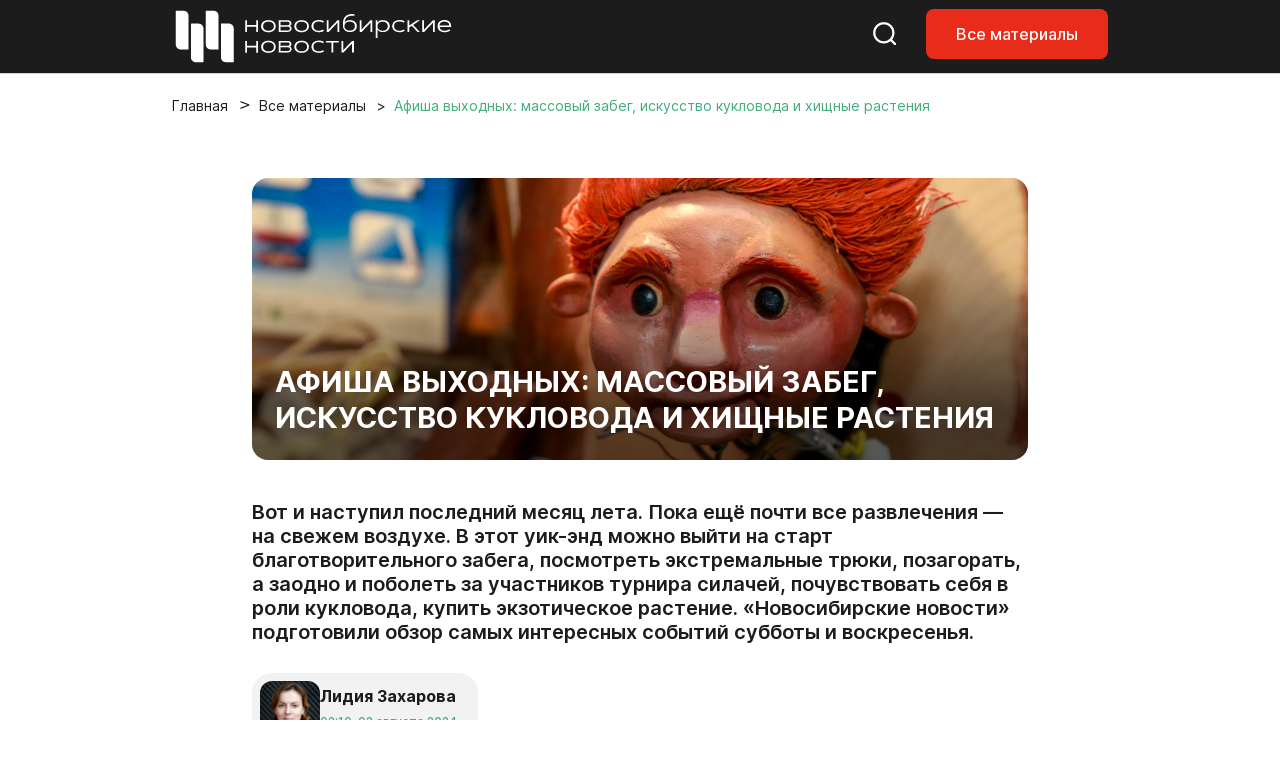

--- FILE ---
content_type: text/html; charset=UTF-8
request_url: https://nsknews.info/materials/afisha-vykhodnykh-massovyy-zabeg-iskusstvo-kuklovoda-i-khishchnye-rasteniya/
body_size: 17658
content:
<!DOCTYPE html>
<html lang="ru">

<head>
    <meta charset="utf-8">
    <meta name="viewport" content="width=device-width, initial-scale=1">
    <meta name="csrf-token" content="w7UKq9uv423nqoTlw4qYGuC3XHqgn7mcPdBf8emC">

    <title>Афиша выходных: массовый забег, искусство кукловода и хищные растения - Новосибирские новости</title>

    
    <link rel="canonical" href="https://nsknews.info/materials/afisha-vykhodnykh-massovyy-zabeg-iskusstvo-kuklovoda-i-khishchnye-rasteniya">
        <meta name="description" content="Вот и наступил последний месяц лета. Пока ещё почти все развлечения — на свежем воздухе. В этот уик-энд можно выйти на старт благотворительного забега, посмотреть экстремальные трюки, позагорать, а заодно и поболеть за участников турнира силачей, почувствовать себя в роли кукловода, купить экзотическое растение. «Новосибирские новости» подготовили обзор самых интересных событий субботы и воскресенья.">

        <meta property="og:type" content="article">
        <meta property="og:site_name" content="Новосибирские новости">
        <meta property="og:title" content="Афиша выходных: массовый забег, искусство кукловода и хищные растения">
        <meta property="og:description" content="Вот и наступил последний месяц лета. Пока ещё почти все развлечения — на свежем воздухе. В этот уик-энд можно выйти на старт благотворительного забега, посмотреть экстремальные трюки, позагорать, а заодно и поболеть за участников турнира силачей, почувствовать себя в роли кукловода, купить экзотическое растение. «Новосибирские новости» подготовили обзор самых интересных событий субботы и воскресенья.">
        <meta property="og:url" content="https://nsknews.info/materials/afisha-vykhodnykh-massovyy-zabeg-iskusstvo-kuklovoda-i-khishchnye-rasteniya">
        <meta property="og:image" content="https://nsknews.info/storage/resized/336x232_recommend_q85_d38bb7f2a2ad_KOMP5423.webp">

                    <meta property="article:published_time" content="2024-08-02T09:10:26+07:00">
            <meta property="article:modified_time" content="2024-08-02T09:10:26+07:00">
        
        
                                    <meta property="article:tag" content="Культурный город">
                            <meta property="article:tag" content="Отдых">
                            <meta property="article:tag" content="Спортивный город">
                            <meta property="article:tag" content="Афиша">
                    
        <script type="application/ld+json">{"@context":"https://schema.org","@type":"NewsArticle","mainEntityOfPage":{"@type":"WebPage","@id":"https://nsknews.info/materials/afisha-vykhodnykh-massovyy-zabeg-iskusstvo-kuklovoda-i-khishchnye-rasteniya"},"headline":"Афиша выходных: массовый забег, искусство кукловода и хищные растения","description":"Вот и наступил последний месяц лета. Пока ещё почти все развлечения — на свежем воздухе. В этот уик-энд можно выйти на старт благотворительного забега, посмотреть экстремальные трюки, позагорать, а заодно и поболеть за участников турнира силачей, почувствовать себя в роли кукловода, купить экзотическое растение. «Новосибирские новости» подготовили обзор самых интересных событий субботы и воскресенья.","author":{"@type":"Person","name":"Лидия Захарова"},"publisher":{"@type":"Organization","name":"Новосибирские новости","logo":{"@type":"ImageObject","url":"https://nsknews.info/images/logo-header.svg"}},"image":["https://nsknews.info/storage/resized/336x232_recommend_q85_d38bb7f2a2ad_KOMP5423.webp"],"articleBody":"Достигнуть цели в благотворительном забегеВ День железнодорожника новосибирцев приглашают принять участие в массовом забеге «Достигая цели!». Любителям активного образа жизни предлагают две дистанции: 1520 метров — для бегунов от 14 лет и старше и 10 километров — для взрослых. Перед состязаниями спортсменам выдадут пакеты с футболкой, номером и медалью.Название «Достигая цели!» отражает сразу несколько смыслов. Во-первых, цель каждого участника — прийти к финишу с хорошим результатом. Во-вторых, собрать деньги на строительство уличной игровой площадки в центре «Созвездие» для детей, оставшихся без попечения родителей. На это направят стартовые взносы. Зарегистрироваться на соревнования можно на официальном сайте.Болельщики и те, кто не любит бегать, но хотел бы помочь, могут просто сделать пожертвование онлайн. Для всех гостей в парке устроят праздник с конкурсами и мастер-классами.Когда: 4 августа.Где: территория оздоровительного комплекса «Локомотив» в Заельцовском парке.Во сколько: старт в 9:00.Вход: 500 рублей — стартовый взнос на дистанции 1520 метров; 700 рублей — стартовый взнос на дистанции 10 километров. Фото: Ростислав Нетисов, nsknews.info Поиграть в куклы на новом уровнеВзрослых приглашают поиграть в куклы и превратить это в настоящее искусство. Необычный мастер-класс «Искусство играющих кукол» — это не только интересный рассказ, но и много практических заданий.Участникам покажут, какие куклы работают на театральной сцене: от классической перчаточной до загадочной теневой. Мастера объяснят, как создавать уникальных персонажей. Вместе с профессионалами новички сделают гимнастику для рук и попробуют сами оживить театральную куклу.Организаторы обещают, что каждый сможет окунуться в «увлекательный мир театра, где каждая кукла обладает своим характером, своими движениями и даже своим голосом».Когда: 4 августа.Где: Новосибирский театр кукол (ул. Ленина, 22).Во сколько: 17:00.Вход: 250 рублей. Фото: Ростислав Нетисов, nsknews.info Поразглядывать экзотические цветыВ субботу и воскресенье в Новосибирске в Новосибирске будет работать BOTANICAL EXPO — единственная в Сибири выставка-продажа экзотических растений.Посетителям представят десятки разнообразных экземпляров, редких и не очень. Организаторы обещают, что на выставке можно будет не только выбрать растение, но и купить для него всё необходимое, что называется, «под ключ». А также получить профессиональные советы по уходу.Филодендроны, алоказии, монстеры, эпипремнумы, аглаонемы, антуриумы — если все эти слова имеют для вас смысл, вам точно на BOTANICAL EXPO. Если нет — тем более, ведь здесь расскажут и покажут, что это такое.Когда: 3 и 4 августа.Где: лофт-парк «Подземка» (ул. Красный проспект, 161).Во сколько: с 12:00 до 19:00.Вход: 100–150 рублей, билет действителен оба дня. Фото: Павел Комаров, nsknews.info Полюбоваться на картины в технике арт-квилтТворить шедевры можно не только красками на холсте. Художница из Санкт-Петербурга Ирина Воронина свои картины шьёт из лоскутов, вкладывая в них глубокий смысл и символизм.В фойе ДК «Академия» выставили её работы из цикла «Из глубины веков». Этот проект посвящён культуре, верованиям и обычаям народов России. При создании работ мастерица использовала ткани разной фактуры и цвета. В итоге получились неповторимые произведения, которые можно долго разглядывать, находя в них всё новые смыслы.Когда: до 25 августа.Где: ул. Ильича, 4.Во сколько: 9:00–22:00.Вход: бесплатный. Фото: Павел Комаров, nsknews.info Открыть новые уголки Михайловской набережнойПогрузиться в настоящий оазис посреди мегаполиса новосибирцам предлагают на экскурсии «Михайловская набережная: путешествие в затерянный мир». Название интригует!Гиды обещают, что часовая прогулка позволит участникам увидеть популярное место в новом ракурсе. И конечно, узнать много интересной информации, связанной с историей города.Необходима предварительная запись по телефонам: 222-67-42, 8-983-312-97-53 (Сергей).Когда: 3 августа.Где: старт от кофейни «Балаган» в районе Октябрьского моста (ул. Добролюбова, 2Б, корп. 21).Во сколько: в 11:00.Вход: 300 рублей для взрослых, 250 рублей для студентов и пенсионеров и 200 рублей для школьников. Фото: Павел Комаров, nsknews.info Помочь животным в автокинотеатреПосмотреть фильмы на большом экране, не выходя из машины, можно в автокинотеатре. А в субботу, побывав на сеансе, вы ещё и поддержите благотворительный фонд «Отражая доброту». 20% от стоимости билета организаторы обещают передать на помощь животным, оказавшимся в беде.Историю для показа выбрали соответствующую — мультфильм «Тайная жизнь домашних животных». На просмотр можно приехать всей семьёй и с четвероногими питомцами.Звук транслируют в автомобиль через радиочастоту.Когда: 3 августа.Где: территория аэропорта Северный (ул. Аэропорт, 2/2).Во сколько: 22:30.Вход: 1000 рублей за автомобиль. Фото: Ростислав Нетисов, nsknews.info Увидеть снег в августеФестиваль уличной культуры и экстремального спорта «Уличная классика» обещает яркое шоу на Михайловской набережной.Будут и танцы, а точнее — танцевальные батлы по направлениям high heels, hip-hop, all styles. Заявлены соревнования по сноуборду с настоящим снегом. А ещё — состязания по паркуру, скейтбордингу, воркауту, кикскутерингу и BMX.Публику порадуют показательными выступлениями по экстремальным видам спорта.Когда: 4 августа.Во сколько: с 12:00 до 22:00.Вход: бесплатный. Фото: Павел Комаров, nsknews.info Посмотреть на самых сильных людейНа пляже «Бумеранг» состоятся состязания для силачей. Заявлены популярные и зрелищные дисциплины — стритлифтинг, жим лёжа, подъём штанги, армрестлинг. И всё это на свежем воздухе на берегу моря — со всеми атрибутами и атмосферой летнего турнира.Если хотите стать участником, помните, что нужно пройти взвешивание. Все подробности — по ссылке.Когда: 4 августа.Во сколько: с 11:00.Вход: бесплатный. Фото: Ростислав Нетисов, nsknews.info Послушать рок на фестивале «Ветер Сибири»Новосибирск на три дня станет столицей русскоязычной рок-музыки. Фестивальная площадка будет работать с пятницы по воскресенье. На двух сценах выступят более 40 музыкальных коллективов из России и Казахстана — от молодых местных исполнителей до грандов и легенд.Кроме рока, собравшихся ждут кинотеатр под открытым небом, детская игровая зона с аниматорами, спортивные активности, большой фуд-корт и многое другое.Когда: 2–4 августа.Где: аэродром ОбьГЭС.Во сколько: открытие в 12:00.Вход: 4640–20 270 рублей. Фото: Павел Комаров, nsknews.info","datePublished":"2024-08-02T09:10:26+07:00","dateModified":"2024-08-02T09:10:26+07:00","keywords":"Культурный город, Отдых, Спортивный город, Афиша"}</script>
        <script type="application/ld+json">{"@context":"https://schema.org","@type":"BreadcrumbList","itemListElement":[{"@type":"ListItem","position":1,"name":"Главная","item":"https://nsknews.info"},{"@type":"ListItem","position":2,"name":"Все материалы","item":"https://nsknews.info/news"},{"@type":"ListItem","position":3,"name":"Афиша выходных: массовый забег, искусство кукловода и хищные растения","item":"https://nsknews.info/materials/afisha-vykhodnykh-massovyy-zabeg-iskusstvo-kuklovoda-i-khishchnye-rasteniya"}]}</script>

    <link rel="shortcut icon" href="https://nsknews.info/images/favicon/favicon.ico" type="image/x-icon" />
    <link rel="apple-touch-icon" href="https://nsknews.info/images/favicon/apple-touch-icon.png" />
    <link rel="apple-touch-icon" sizes="57x57" href="https://nsknews.info/images/favicon/apple-touch-icon-57x57.png" />
    <link rel="apple-touch-icon" sizes="72x72" href="https://nsknews.info/images/favicon/apple-touch-icon-72x72.png" />
    <link rel="apple-touch-icon" sizes="76x76" href="https://nsknews.info/images/favicon/apple-touch-icon-76x76.png" />
    <link rel="apple-touch-icon" sizes="114x114" href="https://nsknews.info/images/favicon/apple-touch-icon-114x114.png" />
    <link rel="apple-touch-icon" sizes="120x120" href="https://nsknews.info/images/favicon/apple-touch-icon-120x120.png" />
    <link rel="apple-touch-icon" sizes="144x144" href="https://nsknews.info/images/favicon/apple-touch-icon-144x144.png" />
    <link rel="apple-touch-icon" sizes="152x152" href="https://nsknews.info/images/favicon/apple-touch-icon-152x152.png" />
    <link rel="apple-touch-icon" sizes="180x180" href="https://nsknews.info/images/favicon/apple-touch-icon-180x180.png" />

    <!-- Scripts -->
    <link rel="preload" as="style" href="https://nsknews.info/build/assets/app-DnD7Wzye.css" /><link rel="stylesheet" href="https://nsknews.info/build/assets/app-DnD7Wzye.css" data-navigate-track="reload" /></head>

<body>
    <div id="main">
                    <!-- header -->
<header>
    <nav class="navbar navbar-expand-lg navbar-style fixed-top">
        <div class="container">
            <a class="navbar-brand" href="https://nsknews.info">
                <img src="https://nsknews.info/images/logo-header.svg" alt="Мордовия">
            </a>
            <div class="header-menu__wrap">
                <ul class="header-menu__right-mob">
                    <li>
                        <a href="https://nsknews.info/search">
                            <svg class="search-header icon-stroke--color__white icon-stroke--color__red-1-hover icon-fill-none icon-middle--1">
                                <use xlink:href="https://nsknews.info/images/icons.svg#search-header"></use>
                            </svg>
                        </a>
                    </li>
                    <li class="d-none d-lg-block">
                        <a class="nav-link-button" href="https://nsknews.info/news">Все материалы</a>
                    </li>
                    <li>
                        <button class="d-lg-none header-burger" aria-label="Открыть меню">
                            <span class="header-burger-lines">
                                <span class="header-burger-line"></span>
                                <span class="header-burger-line"></span>
                                <span class="header-burger-line"></span>
                            </span>
                        </button>
                    </li>
                </ul>
            </div>
        </div>
    </nav>
    <nav class="d-lg-none header-menu-overlay" aria-hidden="true">
        <ul class="header-menu-list">
            <a href="https://nsknews.info/news">Все материалы</a>
        </ul>
    </nav>
</header>
<!-- header /-->        
        <!-- Page Content -->
        <div class="container">
        <div class="row">
            <div class="col-12">
                <nav aria-label="breadcrumb" id="breadcrumb">
                    <ol class="breadcrumb">
                        <li class="breadcrumb-item"><a href="https://nsknews.info">Главная</a></li>
                        <li class="breadcrumb-item"><a href="https://nsknews.info/news">Все материалы</a></li>
                        <li class="breadcrumb-item active" aria-current="page">
                                                            Афиша выходных: массовый забег, искусство кукловода и хищные растения
                                                    </li>
                    </ol>
                </nav>
            </div>
        </div>
    </div>

    
    <!-- Article -->
    <!-- start: merged HTML from news.html -->
        <section id="news">
        <div class="container">
            <div class="row">
                                <div class="col-12 col-lg-10 offset-lg-1 col-xl-8 offset-xl-2 news-article-column" data-content-column
                    data-classes-nav="col-12 col-lg-9 col-xl-7"
                    data-classes-default="col-12 col-lg-10 offset-lg-1 col-xl-8 offset-xl-2">
                    <div class="news-content content-id">
                        <div class="content-img__1">
                                                            <img src="https://nsknews.info/storage/news/featured/iblock/cfe/t0lpysuagmjq4yw0ux0fx2w1btrm71x4/KOMP5423.JPG" alt="Афиша выходных: массовый забег, искусство кукловода и хищные растения">
                                                                                    <h1>Афиша выходных: массовый забег, искусство кукловода и хищные растения</h1>
                        </div>

                                                    <h2>Вот и наступил последний месяц лета. Пока ещё почти все развлечения — на свежем воздухе. В этот уик-энд можно выйти на старт благотворительного забега, посмотреть экстремальные трюки, позагорать, а заодно и поболеть за участников турнира силачей, почувствовать себя в роли кукловода, купить экзотическое растение. «Новосибирские новости» подготовили обзор самых интересных событий субботы и воскресенья.</h2>
                                                <div class="badge badge-grey mt-4 mb-4">
                            <div>
                                <img src="https://nsknews.info/storage/authors/uf/64f/n3qt53kh2rrwxyt6b0it4o143aaj1oft/IMG_0823_Zakharova_L-_1_.jpg"
                                    alt="">
                            </div>
                            <div>
                                <h4>Лидия Захарова</h4>
                                <span data-time="2024-08-02T09:10:26+07:00" data-format="abs"></span>
                            </div>
                        </div>

                        <div class="news-body" data-nav-source>
                            <h3>Достигнуть цели в благотворительном забеге</h3><p>В День железнодорожника новосибирцев приглашают принять участие в массовом забеге «Достигая цели!». Любителям активного образа жизни предлагают две дистанции: 1520 метров — для бегунов от 14 лет и старше и 10 километров — для взрослых. Перед состязаниями спортсменам выдадут пакеты с футболкой, номером и медалью.</p><p>Название «Достигая цели!» отражает сразу несколько смыслов. Во-первых, цель каждого участника — прийти к финишу с хорошим результатом. Во-вторых, собрать деньги на строительство уличной игровой площадки в центре «Созвездие» для детей, оставшихся без попечения родителей. На это направят стартовые взносы. Зарегистрироваться на соревнования можно на <a target="_blank" rel="noopener noreferrer nofollow" href="https://zabeg.sozvezdieserdec.ru/">официальном сайте</a>.</p><p>Болельщики и те, кто не любит бегать, но хотел бы помочь, могут просто сделать пожертвование онлайн. Для всех гостей в парке устроят праздник с конкурсами и мастер-классами.</p><p><strong>Когда:</strong> 4 августа.</p><p><strong>Где:</strong> территория оздоровительного комплекса «Локомотив» в Заельцовском парке.</p><p><strong>Во сколько:</strong> старт в 9:00.</p><p><strong>Вход:</strong> 500 рублей — стартовый взнос на дистанции 1520 метров;  700 рублей — стартовый взнос на дистанции 10 километров.</p><div class="content-img__2 mt-3 mb-3">
    <img src="https://nsknews.info/storage/bitrix/medialibrary/cee/ied8d7wq7p2z4b1x7kfvrl697aa2y7l3/NET_9019.JPG" alt="">
    <div>
                <p>Фото: Ростислав Нетисов, nsknews.info</p>
    </div>
</div><h3>Поиграть в куклы на новом уровне</h3><p>Взрослых приглашают поиграть в куклы и превратить это в настоящее искусство. Необычный мастер-класс «Искусство играющих кукол» — это не только интересный рассказ, но и много практических заданий.</p><p>Участникам покажут, какие куклы работают на театральной сцене: от классической перчаточной до загадочной теневой. Мастера объяснят, как создавать уникальных персонажей. Вместе с профессионалами новички сделают гимнастику для рук и попробуют сами оживить театральную куклу.</p><p>Организаторы обещают, что каждый сможет окунуться в «увлекательный мир театра, где каждая кукла обладает своим характером, своими движениями и даже своим голосом».</p><p><strong>Когда:</strong> 4 августа.</p><p><strong>Где:</strong> Новосибирский театр кукол (ул. Ленина, 22).</p><p><strong>Во сколько:</strong> 17:00.</p><p><strong>Вход:</strong> 250 рублей.</p><div class="content-img__2 mt-3 mb-3">
    <img src="https://nsknews.info/storage/bitrix/medialibrary/2a0/om6udcy638qgt8k4s65aferoruff845p/NET_0313_1_.jpg" alt="">
    <div>
                <p>Фото: Ростислав Нетисов, nsknews.info</p>
    </div>
</div><h3>Поразглядывать экзотические цветы</h3><p>В субботу и воскресенье в Новосибирске в Новосибирске будет работать BOTANICAL EXPO — единственная в Сибири выставка-продажа экзотических растений.</p><p>Посетителям представят десятки разнообразных экземпляров, редких и не очень. Организаторы обещают, что на выставке можно будет не только выбрать растение, но и купить для него всё необходимое, что называется, «под ключ». А также получить профессиональные советы по уходу.</p><p>Филодендроны, алоказии, монстеры, эпипремнумы, аглаонемы, антуриумы — если все эти слова имеют для вас смысл, вам точно на BOTANICAL EXPO. Если нет — тем более, ведь здесь расскажут и покажут, что это такое.</p><p><strong>Когда:</strong> 3 и 4 августа.</p><p><strong>Где:</strong> лофт-парк «Подземка» (ул. Красный проспект, 161).</p><p><strong>Во сколько:</strong> с 12:00 до 19:00.</p><p><strong>Вход:</strong> 100–150 рублей, билет действителен оба дня.</p><div class="content-img__2 mt-3 mb-3">
    <img src="https://nsknews.info/storage/bitrix/medialibrary/ce2/img_8961.jpg" alt="">
    <div>
                <p>Фото: Павел Комаров, nsknews.info</p>
    </div>
</div><h3>Полюбоваться на картины в технике арт-квилт</h3><p>Творить шедевры можно не только красками на холсте. Художница из Санкт-Петербурга Ирина Воронина свои картины шьёт из лоскутов, вкладывая в них глубокий смысл и символизм.</p><p>В фойе ДК «Академия» выставили её работы из цикла «Из глубины веков». Этот проект посвящён культуре, верованиям и обычаям народов России. При создании работ мастерица использовала ткани разной фактуры и цвета. В итоге получились неповторимые произведения, которые можно долго разглядывать, находя в них всё новые смыслы.</p><p><strong>Когда:</strong> до 25 августа.</p><p><strong>Где:</strong> ул. Ильича, 4.</p><p><strong>Во сколько:</strong> 9:00–22:00.</p><p><strong>Вход:</strong> бесплатный.</p><div class="content-img__2 mt-3 mb-3">
    <img src="https://nsknews.info/storage/bitrix/medialibrary/064/yu8vlvnwuyvhnlg3qgnuornb1bai3gon/KOMP6354.jpg" alt="">
    <div>
                <p>Фото: Павел Комаров, nsknews.info</p>
    </div>
</div><h3>Открыть новые уголки Михайловской набережной</h3><p>Погрузиться в настоящий оазис посреди мегаполиса новосибирцам предлагают на экскурсии «Михайловская набережная: путешествие в затерянный мир». Название интригует!</p><p>Гиды обещают, что часовая прогулка позволит участникам увидеть популярное место в новом ракурсе. И конечно, узнать много интересной информации, связанной с историей города.</p><p>Необходима предварительная запись по телефонам: 222-67-42, 8-983-312-97-53 (Сергей).</p><p><strong>Когда:</strong> 3 августа.</p><p><strong>Где:</strong> старт от кофейни «Балаган» в районе Октябрьского моста (ул. Добролюбова, 2Б, корп. 21).</p><p><strong>Во сколько:</strong> в 11:00.</p><p><strong>Вход:</strong> 300 рублей для взрослых, 250 рублей для студентов и пенсионеров и 200 рублей для школьников.</p><div class="content-img__2 mt-3 mb-3">
    <img src="https://nsknews.info/storage/bitrix/medialibrary/351/dvvknugwjuhp7m8r0x1gxs6t9b6vryzb/KOMP4467_1.JPG" alt="">
    <div>
                <p>Фото: Павел Комаров, nsknews.info</p>
    </div>
</div><h3>Помочь животным в автокинотеатре</h3><p>Посмотреть фильмы на большом экране, не выходя из машины, можно в автокинотеатре. А в субботу, побывав на сеансе, вы ещё и поддержите благотворительный фонд «Отражая доброту». 20% от стоимости билета организаторы обещают передать на помощь животным, оказавшимся в беде.</p><p>Историю для показа выбрали соответствующую — мультфильм «Тайная жизнь домашних животных». На просмотр можно приехать всей семьёй и с четвероногими питомцами.</p><p>Звук транслируют в автомобиль через радиочастоту.</p><p><strong>Когда:</strong> 3 августа.</p><p><strong>Где:</strong> территория аэропорта Северный (ул. Аэропорт, 2/2).</p><p><strong>Во сколько:</strong> 22:30.</p><p><strong>Вход:</strong> 1000 рублей за автомобиль.</p><div class="content-img__2 mt-3 mb-3">
    <img src="https://nsknews.info/storage/bitrix/medialibrary/046/rccjy5xr610njoe5ft39x4oi9cps41wd/NET_3700.jpg" alt="">
    <div>
                <p>Фото: Ростислав Нетисов, nsknews.info</p>
    </div>
</div><h3>Увидеть снег в августе</h3><p>Фестиваль уличной культуры и экстремального спорта «Уличная классика» обещает яркое шоу на Михайловской набережной.</p><p>Будут и танцы, а точнее — танцевальные батлы по направлениям high heels, hip-hop, all styles. Заявлены соревнования по сноуборду с настоящим снегом. А ещё — состязания по паркуру, скейтбордингу, воркауту, кикскутерингу и BMX.</p><p>Публику порадуют показательными выступлениями по экстремальным видам спорта.</p><p><strong>Когда:</strong> 4 августа.</p><p><strong>Во сколько:</strong> с 12:00 до 22:00.</p><p><strong>Вход:</strong> бесплатный.</p><div class="content-img__2 mt-3 mb-3">
    <img src="https://nsknews.info/storage/bitrix/medialibrary/7f8/lt6odc1bgc5zkz4d19tiimsvpqx48k95/KOMP5234_1.JPG" alt="">
    <div>
                <p>Фото: Павел Комаров, nsknews.info</p>
    </div>
</div><h3>Посмотреть на самых сильных людей</h3><p>На пляже «Бумеранг» состоятся состязания для силачей. Заявлены популярные и зрелищные дисциплины — стритлифтинг, жим лёжа, подъём штанги, армрестлинг. И всё это на свежем воздухе на берегу моря — со всеми атрибутами и атмосферой летнего турнира.</p><p>Если хотите стать участником, помните, что нужно пройти взвешивание. Все подробности — <a target="_blank" rel="noopener noreferrer nofollow" href="https://vk.com/powerlifting_nsk">по ссылке</a>.</p><p><strong>Когда:</strong> 4 августа.</p><p><strong>Во сколько:</strong> с 11:00.</p><p><strong>Вход:</strong> бесплатный.</p><div class="content-img__2 mt-3 mb-3">
    <img src="https://nsknews.info/storage/bitrix/medialibrary/8d6/bie64276i84vtpq557anfulav4o01u4q/NET_4148.JPG" alt="">
    <div>
                <p>Фото: Ростислав Нетисов, nsknews.info</p>
    </div>
</div><h3>Послушать рок на фестивале «Ветер Сибири»</h3><p>Новосибирск на три дня станет столицей русскоязычной рок-музыки. Фестивальная площадка будет работать с пятницы по воскресенье. На двух сценах выступят более 40 музыкальных коллективов из России и Казахстана — от молодых местных исполнителей до грандов и легенд.</p><p>Кроме рока, собравшихся ждут кинотеатр под открытым небом, детская игровая зона с аниматорами, спортивные активности, большой фуд-корт и многое другое.</p><p><strong>Когда:</strong> 2–4 августа.</p><p><strong>Где:</strong> аэродром ОбьГЭС.</p><p><strong>Во сколько:</strong> открытие в 12:00.</p><p><strong>Вход:</strong> 4640–20 270 рублей.</p><div class="content-img__2 mt-3 mb-3">
    <img src="https://nsknews.info/storage/bitrix/medialibrary/15a/utiz3o40fqaag6kapio1a8khh882nkzj/IMG_4866_1.JPG" alt="">
    <div>
                <p>Фото: Павел Комаров, nsknews.info</p>
    </div>
</div>
                        </div>

                        <button class="btn-2" id="share-button">
                            <svg style="display: none" xmlns="http://www.w3.org/2000/svg">
                                <symbol id="share" viewBox="0 0 16 17">
                                    <g clip-path="url(#clip0_2151_2351)">
                                        <path
                                            d="M11.8333 15.6797C11.2315 15.6797 10.7199 15.4609 10.2986 15.0234C9.87731 14.5859 9.66667 14.0547 9.66667 13.4297C9.66667 13.3547 9.68472 13.1797 9.72083 12.9047L4.64722 9.82969C4.45463 10.0172 4.23194 10.1642 3.97917 10.2707C3.72639 10.3772 3.45556 10.4302 3.16667 10.4297C2.56481 10.4297 2.05324 10.2109 1.63194 9.77344C1.21065 9.33594 1 8.80469 1 8.17969C1 7.55469 1.21065 7.02344 1.63194 6.58594C2.05324 6.14844 2.56481 5.92969 3.16667 5.92969C3.45556 5.92969 3.72639 5.98294 3.97917 6.08944C4.23194 6.19594 4.45463 6.34269 4.64722 6.52969L9.72083 3.45469C9.69676 3.36719 9.68183 3.28294 9.67605 3.20194C9.67028 3.12094 9.66715 3.03019 9.66667 2.92969C9.66667 2.30469 9.87731 1.77344 10.2986 1.33594C10.7199 0.898438 11.2315 0.679688 11.8333 0.679688C12.4352 0.679688 12.9468 0.898438 13.3681 1.33594C13.7894 1.77344 14 2.30469 14 2.92969C14 3.55469 13.7894 4.08594 13.3681 4.52344C12.9468 4.96094 12.4352 5.17969 11.8333 5.17969C11.5444 5.17969 11.2736 5.12644 11.0208 5.01994C10.7681 4.91344 10.5454 4.76669 10.3528 4.57969L5.27917 7.65469C5.30324 7.74219 5.31841 7.82669 5.32467 7.90819C5.33093 7.98969 5.33381 8.08019 5.33333 8.17969C5.33285 8.27919 5.32996 8.36994 5.32467 8.45194C5.31937 8.53394 5.3042 8.61819 5.27917 8.70469L10.3528 11.7797C10.5454 11.5922 10.7681 11.4454 11.0208 11.3394C11.2736 11.2334 11.5444 11.1802 11.8333 11.1797C12.4352 11.1797 12.9468 11.3984 13.3681 11.8359C13.7894 12.2734 14 12.8047 14 13.4297C14 14.0547 13.7894 14.5859 13.3681 15.0234C12.9468 15.4609 12.4352 15.6797 11.8333 15.6797Z" />
                                    </g>
                                    <defs>
                                        <clipPath id="clip0_2151_2351">
                                            <rect width="16" height="16" transform="translate(0 0.179688)" />
                                        </clipPath>
                                    </defs>
								</symbol>
                            </svg>
                            <svg
                                class="share icon-fill--color__red-1 icon-fill--color__white-hover icon-stroke-none icon-middle--1">
                                <use href="#share" xlink:href="#share"></use>
                            </svg>
                            Поделиться</button>

                        <script>
                            document.addEventListener('DOMContentLoaded', () => {
                                const shareButton = document.getElementById('share-button');
                                
                                shareButton.addEventListener('click', async () => {
                                    const shareData = {
                                        title: 'Афиша выходных: массовый забег, искусство кукловода и хищные растения',
                                        text: 'Вот и наступил последний месяц лета. Пока ещё почти все развлечения — на свежем воздухе. В этот уик-энд можно выйти на старт благотворительного забега, посмотреть экстремальные трюки, позагорать, а заодно и поболеть за участников турнира силачей, почувствовать себя в роли кукловода, купить экзотическое растение. «Новосибирские новости» подготовили обзор самых интересных событий субботы и воскресенья.',
                                        url: window.location.href
                                    };

                                    // Проверяем поддержку Web Share API
                                    if (navigator.share) {
                                        try {
                                            await navigator.share(shareData);
                                        } catch (error) {
                                            // Пользователь отменил или произошла ошибка
                                            if (error.name !== 'AbortError') {
                                                console.error('Ошибка при попытке поделиться:', error);
                                            }
                                        }
                                    } else {
                                        // Fallback: копируем ссылку в буфер обмена
                                        try {
                                            await navigator.clipboard.writeText(window.location.href);
                                            alert('Ссылка скопирована в буфер обмена');
                                        } catch (error) {
                                            console.error('Ошибка при копировании ссылки:', error);
                                            alert('Не удалось скопировать ссылку');
                                        }
                                    }
                                });
                            });
                        </script>

                        
                                                    <div class="news-tags-hidden">
                                <ul class="news-tags">
                                                                            <li>
                                            <a
                                                href="https://nsknews.info/news?tag=kulturnyi-gorod">#
                                                Культурный город</a>
                                        </li>
                                                                            <li>
                                            <a
                                                href="https://nsknews.info/news?tag=otdyx">#
                                                Отдых</a>
                                        </li>
                                                                            <li>
                                            <a
                                                href="https://nsknews.info/news?tag=sportivnyi-gorod">#
                                                Спортивный город</a>
                                        </li>
                                                                            <li>
                                            <a
                                                href="https://nsknews.info/news?tag=afisa">#
                                                Афиша</a>
                                        </li>
                                                                    </ul>
                            </div>
                        
                    </div>
                </div>
            </div>
        </div>
    </section>
    <!-- end: merged HTML from news.html -->


    
    <!-- news home -->
<section id="editor-home">
    <div class="container">
        <div class="row">
            <div class="col-12 heading">
                <h2>Выбор редакции</h2>
            </div>
        </div>
        <div class="row">
            <div class="col-12">
                <div class="news-tags-hidden">
                    <ul class="news-tags">
                                                <li>
                            <a href="https://nsknews.info/news?tag=mer"># Мэр</a>
                        </li>
                                                <li>
                            <a href="https://nsknews.info/news?tag=transport"># Транспорт</a>
                        </li>
                                                <li>
                            <a href="https://nsknews.info/news?tag=blagoustroistvo"># Благоустройство</a>
                        </li>
                                                <li>
                            <a href="https://nsknews.info/news?tag=milyi-gorod"># Милый город</a>
                        </li>
                                                <li>
                            <a href="https://nsknews.info/news?tag=fotogalereia"># Фотогалерея</a>
                        </li>
                                            </ul>
                </div>
            </div>
        </div>
        <div class="row">
            <div class="col-12 col-lg-9">
                <div class="row news-home-content">
                                                            <div class="col-12 col-md-6 col-xl-4">
                        <a class="news-id" href="https://nsknews.info/news/nostalgiia-2016">
                            <div>
                                                                <img src="https://nsknews.info/storage/resized/336x232_recommend_q85_b02a32f90781_vEWCirWTEb0W7GeQsSiBwKsdPLhEepM3U59Oyh3f.webp" alt="Верните мой 2016-й: чем Новосибирск жил десять лет назад">
                                                            </div>
                            <div>
                                <span data-time="2026-01-23T11:00:00+07:00"></span>
                            </div>
                            <h3>Верните мой 2016-й: чем Новосибирск жил десять лет назад</h3>
                        </a>
                    </div>
                                        <div class="col-12 col-md-6 col-xl-4">
                        <a class="news-id" href="https://nsknews.info/news/iskusstvo-rostovoi-floristiki-kak-sibiriacka-pokorila-mir-cvetami">
                            <div>
                                                                <img src="https://nsknews.info/storage/resized/336x232_recommend_q85_af8505ff0cef_SiXhccFSbXybvr53GWHCOhjq93q7DkwH74kNTBnQ.webp" alt="Искусство ростовой флористики: как сибирячка покорила мир цветами">
                                                            </div>
                            <div>
                                <span data-time="2026-01-19T14:50:00+07:00"></span>
                            </div>
                            <h3>Искусство ростовой флористики: как сибирячка покорила мир цветами</h3>
                        </a>
                    </div>
                                        <div class="col-12 col-md-6 col-xl-4">
                        <a class="news-id" href="https://nsknews.info/news/uiutnyi-mir-na-kniznoi-polke-sibiriacka-osvoila-iskusstvo-buknuka">
                            <div>
                                                                <img src="https://nsknews.info/storage/resized/336x232_recommend_q85_7b6a63cff51d_Hi8sFkANjlbnrIKsoZg1OIuEIT4kAWbbTKyddHy4.webp" alt="Миниатюры для книжных полок делает мастерица из Новосибирска">
                                                            </div>
                            <div>
                                <span data-time="2026-01-20T17:27:13+07:00"></span>
                            </div>
                            <h3>Миниатюры для книжных полок делает мастерица из Новосибирска</h3>
                        </a>
                    </div>
                                        <div class="col-12 col-md-6 col-xl-4">
                        <a class="news-id" href="https://nsknews.info/news/peterburgskii-xudoznik-vysivaet-gladiu-konstruktivizm-novosibirska-foto">
                            <div>
                                                                <img src="https://nsknews.info/storage/resized/336x232_recommend_q85_d1f3ce2f4180_GYjNlhOOL77HDwtKnoe0to7nvTAs5N6dbw08PPqs.webp" alt="Петербургский художник вышивает гладью конструктивизм Новосибирска: фото">
                                                            </div>
                            <div>
                                <span data-time="2026-01-16T11:14:22+07:00"></span>
                            </div>
                            <h3>Петербургский художник вышивает гладью конструктивизм Новосибирска: фото</h3>
                        </a>
                    </div>
                                        <div class="col-12 col-md-6 col-xl-4">
                        <a class="news-id" href="https://nsknews.info/news/nuzny-li-ocenki-za-povedenie-v-skole-mnenie-zitelei-novosibirska">
                            <div>
                                                                <img src="https://nsknews.info/storage/resized/336x232_recommend_q85_f609922b8885_8ijfNLuHmsYn4CRSpzyzUQeWYDYiYrH4UbqXMua8.webp" alt="Нужны ли оценки за поведение в школе: мнения жителей Новосибирска">
                                                            </div>
                            <div>
                                <span data-time="2026-01-20T19:45:02+07:00"></span>
                            </div>
                            <h3>Нужны ли оценки за поведение в школе: мнения жителей Новосибирска</h3>
                        </a>
                    </div>
                                        <div class="col-12 col-md-6 col-xl-4">
                        <a class="news-id" href="https://nsknews.info/news/radiolu-kak-u-stalina-restavriruiut-v-novosibirskoi-masterskoi">
                            <div>
                                                                <img src="https://nsknews.info/storage/resized/336x232_recommend_q85_957cc4e65840_muucDfn5JOrG9O0CLj4mW4JtdkuCC4VluAlgiSF3.webp" alt="Радиолу как у Сталина реставрируют в новосибирской мастерской">
                                                            </div>
                            <div>
                                <span data-time="2026-01-20T20:30:00+07:00"></span>
                            </div>
                            <h3>Радиолу как у Сталина реставрируют в новосибирской мастерской</h3>
                        </a>
                    </div>
                                                        </div>
            </div>
            <div class="col-12 col-lg-3">
                <div class="news-home--lenta">
                    <h2><span>#</span>
                                                    Милый город
                                            </h2>
                                        <div>
                        <a href="https://nsknews.info/news/v-novosibirske-dlia-priemnyx-roditelei-prosel-neobycnyi-master-klass">В Новосибирске прошёл необычный мастер-класс для приёмных семей</a>
                    </div>
                                        <div>
                        <a href="https://nsknews.info/news/sneznye-boi-ustroili-vozle-ngtu-v-25-gradusnyi-moroz">Снежные бои устроили возле НГТУ в 25-градусный мороз</a>
                    </div>
                                        <div>
                        <a href="https://nsknews.info/news/pervoe-plate-uletelo-v-pariz-magiiu-balov-sozdaet-sveia-iz-novosibirska">«Первое платье улетело в Париж»: магию балов создаёт швея из Новосибирска</a>
                    </div>
                                        <div>
                        <a href="https://nsknews.info/news/umerennye-morozy-v-vyxodnye-obeshhaiut-sinoptiki-v-novosibirske">Морозы до –29 прогнозируют новосибирцам в выходные</a>
                    </div>
                                        <div>
                        <a href="https://nsknews.info/news/radost-i-spokoistvie-emocii-novosibircev-otobraziat-na-karte-goroda">Эмоции новосибирцев отобразят на цифровой карте города</a>
                    </div>
                                        <div>
                        <a href="https://nsknews.info/news/sobacii-xolod-nuzna-li-cetveronogomu-pitomcu-odezda-v-morozy">Собачий холод: нужна ли четвероногому питомцу одежда в морозы</a>
                    </div>
                                        <div>
                        <a href="https://nsknews.info/news/kapsulu-vremeni-vskryli-spustia-cetvert-veka-v-kraevedceskom-muzee">Капсулу времени вскрыли спустя 25 лет в краеведческом музее Новосибирска</a>
                    </div>
                                        <div>
                        <a href="https://nsknews.info/news/dlinnouxii-barasek-faustin-rodilsia-v-novosibirskom-zooparke-video">Длинноухий барашек Фаустин родился в новосибирском зоопарке: видео</a>
                    </div>
                                                            <a href="https://nsknews.info/news?tag=milyi-gorod">Показать ещё</a>
                                    </div>
            </div>
        </div>
    </div>
</section>
<!-- news home /-->

<script>
    function renderRelativeTimes(scope = document) {
        const nodes = scope.querySelectorAll('[data-time]');
        const rtf = new Intl.RelativeTimeFormat('ru', {
            numeric: 'always'
        });
        const months = ['января', 'февраля', 'марта', 'апреля', 'мая', 'июня', 'июля', 'августа', 'сентября', 'октября', 'ноября', 'декабря'];
        nodes.forEach(el => {
            if (el.dataset.rendered) return;
            const isoString = el.getAttribute('data-time');
            if (!isoString) return;
            const format = el.getAttribute('data-format') || 'rel';

            let date;
            try {
                // Если это ISO строка, парсим ее
                if (isoString.includes('T') || isoString.includes('Z') || isoString.includes('+')) {
                    date = new Date(isoString);
                } else {
                    // Если это обычная дата, пытаемся ее распарсить
                    date = new Date(isoString);
                }

                // Проверяем, что дата валидная
                if (isNaN(date.getTime())) {
                    console.warn('Invalid date:', isoString);
                    return;
                }
            } catch (e) {
                console.warn('Error parsing date:', isoString, e);
                return;
            }

            let txt;
            if (format === 'abs') {
                const local = new Date(date.getTime());
                const hh = String(local.getHours()).padStart(2, '0');
                const mm = String(local.getMinutes()).padStart(2, '0');
                const dd = String(local.getDate()).padStart(2, '0');
                const monthName = months[local.getMonth()];
                const yyyy = local.getFullYear();
                txt = `${hh}:${mm}, ${dd} ${monthName} ${yyyy}`;
            } else {
                // Получаем текущее время в локальном часовом поясе пользователя
                const now = new Date();
                // Вычисляем разность в миллисекундах
                const diffMs = date.getTime() - now.getTime();
                const diffSec = Math.round(diffMs / 1000);
                const abs = Math.abs(diffSec);
                const diffDays = Math.round(diffSec / 86400);

                if (abs < 60) {
                    txt = rtf.format(diffSec, 'second');
                } else if (abs < 3600) {
                    txt = rtf.format(Math.round(diffSec / 60), 'minute');
                } else if (abs < 86400) {
                    txt = rtf.format(Math.round(diffSec / 3600), 'hour');
                } else if (Math.abs(diffDays) <= 10) {
                    txt = rtf.format(diffDays, 'day');
                } else {
                    // Если больше 10 дней, показываем дату в формате "10 января"
                    const localDate = new Date(date.getTime());
                    txt = localDate.getDate() + ' ' + months[localDate.getMonth()];
                }
            }

            el.textContent = txt;
            el.dataset.rendered = '1';
        });
    }
    renderRelativeTimes();
</script>

        <!-- footer -->
<footer>
    <div class="container">
        <div class="row align-items-center">
            <div class="col-12 col-lg-4 col-xl-5 col-xxl-6">
                <div class="footer-logo__content">
                    <img src="https://nsknews.info/images/logo.svg" alt="Мордовия">
                    <span>2011-2026 ©<span>МКУ ИА «Новосибирск»</span></span>
                    <div>16+</div>
                    <a href="">
                        <svg class="eye-footer icon-fill--color__white icon-fill--color__red-1-hover icon-fill-none icon-middle--1">
                            <use xlink:href="https://nsknews.info/images/icons.svg#eye-footer"></use>
                        </svg>
                    </a>
                </div>
            </div>
            <div class="col-12 col-lg-5 col-xl-4 col-xxl-4">
                <div class="footer-menu">
                    <ul>
                                                                                                                                                <li><a href="https://nsknews.info/about">О проекте </a></li>
                                                                                                                                <li><a href="https://gorvolna.ru/">Радио «Городская волна» </a></li>
                                                                                                        </ul>
                </div>
            </div>
            <div class="col-12 col-lg-3 col-xl-3 col-xxl-2">
                <div class="footer-social">
                    <ul>
                                                    <li><a href="https://t.me/nsknewsinfo" target="_blank" rel="noopener"><img src="https://nsknews.info/images/icons/telegram.svg" alt="Телеграмм"></a></li>
                                                                            <li><a href="https://vk.com/nsknovosti" target="_blank" rel="noopener"><img src="https://nsknews.info/images/icons/vk.svg" alt="Вконтакте"></a></li>
                                                                            <li><a href="https://dzen.ru/nsknews.info" target="_blank" rel="noopener"><img src="https://nsknews.info/images/icons/dzen.svg" alt="Яндекс Дзен"></a></li>
                                                                            <li><a href="https://ok.ru/nsknovosti" target="_blank" rel="noopener"><img src="https://nsknews.info/images/icons/ok.svg" alt="Одноклассники"></a></li>
                                                                                                    <li><a href="https://max.ru/nsknovosti" target="_blank" rel="noopener"><img src="https://nsknews.info/images/icons/max.svg" alt="MAX"></a></li>
                                            </ul>
                </div>
            </div>
        </div>
        <div class="row">
            <div class="col-12 col-lg-6">
                <div class="footer-text">
                    Сетевое издание «Новосибирские новости»
                    <ul>
                        <li>
                            <strong>Зарегистрировано</strong>Федеральной службой по надзору в сфере связи,<br> информационных технологий и массовых коммуникаций (Роскомнадзор)
                        </li>
                        <li>
                            <strong>Регистрационный номер</strong>Эл № ФС77-89763 от 08 июля 2025 г.
                        </li>
                        <li>
                            <strong>Учредитель:</strong>Муниципальное казённое учреждение города Новосибирска «Информационное агентство "Новосибирск"»
                        </li>
                    </ul>
                </div>
            </div>
            <div class="col-12 col-lg-6">
                <div class="footer-text">
                    <strong>Весь контент защищён авторским правом.</strong>При цитировании текстовых материалов сайта <a href="https://nsknews.info" target="_blank">nsknews.info</a> гиперссылка на источник обязательна. Использование видео, инфографики и фотоматериалов издания допустимо только с письменного разрешения редакции.
                </div>
            </div>
        </div>
    </div>
</footer>
<!-- footer /-->    </div>

    <script src="https://nsknews.info/js/nsknews/swiper-bundle.min.js"></script>
    <script src="https://nsknews.info/js/nsknews/main.js"></script>
    <script>
        (function () {
            try {
                var tz = Intl && Intl.DateTimeFormat && Intl.DateTimeFormat().resolvedOptions().timeZone;
                var current = null;
                if (!tz || typeof tz !== 'string' || tz.length > 100) return;
                if (tz === current) return;
                var tokenEl = document.querySelector('meta[name="csrf-token"]');
                var token = tokenEl ? tokenEl.getAttribute('content') : null;
                fetch("https://nsknews.info/set-browser-timezone", {
                    method: 'POST',
                    headers: {
                        'Content-Type': 'application/json',
                        'X-Requested-With': 'XMLHttpRequest',
                        'X-CSRF-TOKEN': token || ''
                    },
                    body: JSON.stringify({ timezone: tz })
                }).catch(function () { /* noop */ });
            } catch (e) { /* noop */ }
        })();
    </script>

    <!-- Yandex.Metrika counter -->
    <script type="text/javascript">
        (function(m,e,t,r,i,k,a){
            m[i]=m[i]function(){(m[i].a=m[i].a[]).push(arguments)};
            m[i].l=1*new Date();
            for (var j = 0; j < document.scripts.length; j++) {if (document.scripts[j].src === r) { return; }}
            k=e.createElement(t),a=e.getElementsByTagName(t)[0],k.async=1,k.src=r,a.parentNode.insertBefore(k,a)
        })(window, document,'script','https://mc.yandex.ru/metrika/tag.js?id=105796701', 'ym');

        ym(105796701, 'init', {ssr:true, webvisor:true, clickmap:true, ecommerce:"dataLayer", accurateTrackBounce:true, trackLinks:true});
    </script>
    <noscript><div><img src="https://mc.yandex.ru/watch/105796701" style="position:absolute; left:-9999px;" alt="" /></div></noscript>
    <!-- /Yandex.Metrika counter -->

    <!-- Google tag (gtag.js) -->
    <script async src="https://www.googletagmanager.com/gtag/js?id=G-9707X225J2"></script>
    <script>
    window.dataLayer = window.dataLayer || [];
    function gtag(){dataLayer.push(arguments);}
    gtag('js', new Date());

    gtag('config', 'G-9707X225J2');
    </script>
</body>

</html>

--- FILE ---
content_type: application/javascript
request_url: https://nsknews.info/js/nsknews/main.js
body_size: 6888
content:
// Якоря формируем автоматически, чтобы редакторам не пришлось проставлять id в редакторе.
document.addEventListener('DOMContentLoaded', () => {
	const sidebar = document.querySelector('.news-sidebar');
	const content = document.querySelector('.news-content');
	const articleBody = content ? content.querySelector('[data-nav-source]') : null;
	const navList = sidebar ? sidebar.querySelector('[data-nav-list]') || sidebar.querySelector('ul') : null;
	const navWrapper = sidebar ? sidebar.closest('[data-nav-wrapper]') : null;
	const contentColumn = document.querySelector('[data-content-column]');

	if (!sidebar || !content || !articleBody || !navList) {
		return;
	}

	while (navList.firstChild) {
		navList.removeChild(navList.firstChild);
	}

	const usedIds = new Set(
		Array.from(articleBody.querySelectorAll('[id]'))
			.map((node) => node.id)
			.filter(Boolean)
	);

	// Отдельная функция, чтобы не размазывать логику очистки текста по циклу.
	const createHeadingId = (text, index) => {
		const prepared = (text || '')
			.toLowerCase()
			.replace(/\s+/g, '-')
			.replace(/[^a-z0-9а-яё-]+/giu, '')
			.replace(/-+/g, '-')
			.replace(/^-|-$/g, '');

		const baseId = prepared || `section-${index + 1}`;
		let candidate = baseId;
		let suffix = 1;

		while (usedIds.has(candidate)) {
			candidate = `${baseId}-${suffix}`;
			suffix += 1;
		}

		usedIds.add(candidate);
		return candidate;
	};

	const scrollToHeading = (heading) => {
		const header = document.querySelector('.navbar-style');
		const headerHeight = header ? header.offsetHeight : 0;
		const gap = 12;
		const targetTop = heading.getBoundingClientRect().top + window.scrollY - (headerHeight + gap);
		window.scrollTo({ top: targetTop, behavior: 'smooth' });
	};

	const headings = Array.from(articleBody.querySelectorAll('h2, h3')).filter((heading) =>
		heading.textContent && heading.textContent.trim().length
	);

	headings.forEach((heading, index) => {
		const headingId = heading.id || createHeadingId(heading.textContent, index);
		heading.id = headingId;
		heading.setAttribute('tabindex', '-1');

		const listItem = document.createElement('li');
		const link = document.createElement('a');
		link.href = `#${headingId}`;
		link.textContent = heading.textContent.trim();
		link.addEventListener('click', (event) => {
			event.preventDefault();
			scrollToHeading(heading);
		});
		listItem.appendChild(link);
		navList.appendChild(listItem);
	});

	if (!navList.children.length) {
		if (navWrapper) {
			navWrapper.remove();
		} else {
			sidebar.style.display = 'none';
		}

		if (contentColumn && contentColumn.dataset.classesDefault) {
			contentColumn.className = `${contentColumn.dataset.classesDefault} news-article-column`;
		}

		return;
	}

	// Делаем сайдбар всегда видимым: закрепляем под шапкой и даём внутренний скролл при нехватке места
	const fixSidebarTop = () => {
		if (document.querySelector('.news-sidebar')) {	
        const contentTop = content.offsetTop;
        const contentHeight = content.offsetHeight;
        const sidebarHeight = sidebar.offsetHeight;
    
        const scrollY = window.scrollY;
        const viewportHeight = window.innerHeight;
    
        const contentBottom = contentTop + contentHeight; 
    
        const sidebarRect = sidebar.getBoundingClientRect();
        const sidebarTop = sidebar.getBoundingClientRect().top + scrollY;
        const sidebarBottom = sidebarTop + sidebarHeight;
          
        if (scrollY > contentTop && scrollY + 0 < contentBottom - sidebarHeight) {
          sidebar.style.position = "fixed";
          sidebar.style.top = "20px";
          sidebar.style.bottom = "auto";
          return;
        }
        
        if (scrollY + viewportHeight > contentBottom) {
          sidebar.style.position = "absolute";
          sidebar.style.top = (contentHeight - sidebarHeight) + "px";
          sidebar.style.bottom = "auto";
          return;
        }
        
        if (sidebarRect.top <= 40) {
          sidebar.style.position = "absolute";
          sidebar.style.top = "0px";
          return;
        }
      }
    }

	fixSidebarTop();
	window.addEventListener('scroll', fixSidebarTop);
	window.addEventListener('resize', fixSidebarTop);
});

if (document.querySelector('.swiper-w-h')) {
  const highlightsWrapper = document.querySelector('.swiper-w-h');
  const highlightsSwiperEl = highlightsWrapper ? highlightsWrapper.querySelector('.swiper-home') : null;
  const highlightsPaginationEl = highlightsWrapper ? highlightsWrapper.querySelector('.swiper-pagination') : null;
  const highlightsNextEl = highlightsWrapper ? highlightsWrapper.querySelector('.swiper-button-prev') : null;
  const highlightsPrevEl = highlightsWrapper ? highlightsWrapper.querySelector('.swiper-button-next') : null;

  if (highlightsSwiperEl) {
    let highlightsSwiperInstance = null;

    var mySwiper = new Swiper(highlightsSwiperEl, {
    rtl: true,
    simulateTouch: false,
    allowTouchMove: false,
    pagination: {
      el: highlightsPaginationEl,
      clickable: true,
      renderBullet: function (index, className) {
        // При быстром клике/догрузке пагинация может пересоздаваться, а массив дат — обновляться чуть позже.
        // Не даём "undefined" попасть в DOM: используем безопасный fallback.
        // Приоритет: data-атрибут слайда (если уже синхронизировали) -> массив dateSlider.
        const slideLabel = highlightsSwiperInstance && highlightsSwiperInstance.slides && highlightsSwiperInstance.slides[index]
          ? (highlightsSwiperInstance.slides[index].dataset.dayLabel ?? '')
          : '';
        const list = Array.isArray(window.dateSlider) ? window.dateSlider : [];
        let label = slideLabel || (list[index] ?? '');
        if (label === 'undefined') label = '';
        return '<span class="' + className + '">' + label + '</span>';
      },
    },
    on: {
      init: function () {
        highlightsSwiperInstance = this;
        syncHighlightSlideLabels(this);
      },
      slideChange: function () {
        const currentIndex = (typeof this.realIndex === 'number') ? this.realIndex : this.activeIndex;
        if (this.slides.length > 3 && this.slides.length - currentIndex <= 2) {
          addMoreSlides(this);
        }
      }
    },
    navigation: {
      nextEl: highlightsNextEl,
      prevEl: highlightsPrevEl,
    },
    });

    function addMoreSlides(swiper) {
    if (!window.highlightNextPage) return; // нет следующей страницы
    if (swiper.isLoadingHighlights) return;
    swiper.isLoadingHighlights = true;
    const page = window.highlightNextPage;
    fetch(apiUrl + '?page=' + page, { headers: { 'X-Requested-With': 'XMLHttpRequest' } })
      .then(r => r.json())
      .then(data => {
        if (!data || !data.highlights) return;
        // Важно: сперва синхронизируем подписи дат, чтобы пагинация никогда не показывала "undefined".
        // Используем data.dateSlider (если есть) — это гарантирует порядок как на сервере.
        const nextLabels = Array.isArray(data.dateSlider)
          ? data.dateSlider
          : data.highlights.map(h => (h && h.day_label) ? h.day_label : '');

        window.dateSlider = Array.isArray(window.dateSlider) ? window.dateSlider : [];
        window.dateSlider.push(...nextLabels);

        // Добавляем каждый highlight как слайд через <template>, без сборки HTML строками.
        data.highlights.forEach(h => {
          const slideEl = buildHighlightSlide(h);
          if (slideEl) swiper.appendSlide(slideEl);
        });

        // Подстраховка от рассинхронизации: если слайдов стало больше, чем подписей, дополняем пустыми значениями.
        // Это убирает любые шансы получить "undefined" даже при временных состояниях Swiper.
        if (Array.isArray(window.dateSlider) && swiper.slides && window.dateSlider.length < swiper.slides.length) {
          window.dateSlider.length = swiper.slides.length;
          for (let i = 0; i < window.dateSlider.length; i++) {
            if (window.dateSlider[i] == null) window.dateSlider[i] = '';
          }
        }

        syncHighlightSlideLabels(swiper);

        // Перерисовываем пагинацию после изменений.
        swiper.update();
        if (swiper.pagination) {
          swiper.pagination.render();
          swiper.pagination.update();
        }
        fitTextInSliders();
        // Если есть следующая страница - сохраняем, иначе null
        window.highlightNextPage = data.next_page;
      })
      .catch(err => console.error('Highlight load error', err))
      .finally(() => { swiper.isLoadingHighlights = false; });
    }

    function buildHighlightSlide(h) {
    const slideTemplate = document.getElementById('highlight-slide-template');
    if (!slideTemplate) return null;

    const slideFragment = slideTemplate.content.cloneNode(true);
    const slideEl = slideFragment.querySelector('.swiper-slide');
    const scrollEl = slideFragment.querySelector('.swiper-slide__scroll');
    if (!slideEl || !scrollEl) return null;

    // Храним подпись дня на самом слайде — это помогает пагинации пережить любые временные рассинхронизации.
    if (h && h.day_label) slideEl.dataset.dayLabel = h.day_label;

    // Цифра дня
    if (h && h.number_post && h.number_post.slug) {
      const tpl = document.getElementById('highlight-tile-number-template');
      if (tpl) {
        const frag = tpl.content.cloneNode(true);
        const link = frag.querySelector('a.news-id__slider');
        if (link) {
          link.href = '/news/' + h.number_post.slug;
          const valueEl = frag.querySelector('.js-highlight-number-value');
          const captionEl = frag.querySelector('.js-highlight-number-caption');
          if (valueEl) valueEl.textContent = (h.number_value ?? '');
          if (captionEl) captionEl.textContent = (h.number_caption ?? '');
          scrollEl.appendChild(link);
        }
      }
    }

    // Цитата дня
    if (h && h.quote_post && h.quote_post.slug) {
      const tpl = document.getElementById('highlight-tile-quote-template');
      if (tpl) {
        const frag = tpl.content.cloneNode(true);
        const link = frag.querySelector('a.news-id__slider');
        if (link) {
          link.href = '/news/' + h.quote_post.slug;
          const textEl = frag.querySelector('.js-highlight-quote-text');
          const authorEl = frag.querySelector('.js-highlight-quote-author');
          if (textEl) textEl.textContent = (h.quote_text ?? '');
          if (authorEl) authorEl.textContent = (h.quote_author ?? '');
          scrollEl.appendChild(link);
        }
      }
    }

    // Фото дня
    if (h && h.photo_post && h.photo_post.slug) {
      const tpl = document.getElementById('highlight-tile-photo-template');
      if (tpl) {
        const frag = tpl.content.cloneNode(true);
        const link = frag.querySelector('a.news-id__slider');
        if (link) {
          link.href = '/news/' + h.photo_post.slug;
          const imgEl = frag.querySelector('.js-highlight-photo-img');
          const titleEl = frag.querySelector('.js-highlight-photo-title');
          if (imgEl && h.photo_preview_img) imgEl.src = h.photo_preview_img;
          if (titleEl) titleEl.textContent = (h.photo_title ?? h.photo_post.title ?? '');
          scrollEl.appendChild(link);
        }
      }
    }

    // Видео дня
    if (h && h.video_post && h.video_post.slug) {
      const tpl = document.getElementById('highlight-tile-video-template');
      if (tpl) {
        const frag = tpl.content.cloneNode(true);
        const link = frag.querySelector('a.news-id__slider');
        if (link) {
          link.href = '/news/' + h.video_post.slug;
          const imgEl = frag.querySelector('.js-highlight-video-img');
          const titleEl = frag.querySelector('.js-highlight-video-title');
          if (imgEl && h.video_preview_img) imgEl.src = h.video_preview_img;
          if (titleEl) titleEl.textContent = (h.video_title ?? h.video_post.title ?? '');
          scrollEl.appendChild(link);
        }
      }
    }

    return slideEl;
    }

    function syncHighlightSlideLabels(swiper) {
      const list = Array.isArray(window.dateSlider) ? window.dateSlider : [];
      if (!swiper || !swiper.slides) return;
      for (let i = 0; i < swiper.slides.length; i++) {
        if (!swiper.slides[i] || !swiper.slides[i].dataset) continue;
        if (swiper.slides[i].dataset.dayLabel) continue;
        const label = (list[i] ?? '');
        if (label && label !== 'undefined') swiper.slides[i].dataset.dayLabel = label;
      }
    }
  }
}

if (document.querySelector('.swiper-w-n')) {
  // Инициализируем каждую новостную галерею отдельно,
  // чтобы навигация/пагинация не конфликтовали между собой
  document.querySelectorAll('.swiper-w-n').forEach(wrapper => {
    const swiperEl = wrapper.querySelector('.swiper-news');
    const paginationEl = wrapper.querySelector('.swiper-pagination');
    const nextEl = wrapper.querySelector('.swiper-button-next');
    const prevEl = wrapper.querySelector('.swiper-button-prev');
    const counterEl = wrapper.querySelector('.swiper-counter');

    if (!swiperEl) return;

    const swiper = new Swiper(swiperEl, {
      pagination: {
        el: paginationEl,
        clickable: true,
      },
      navigation: {
        nextEl: nextEl,
        prevEl: prevEl,
      },
      on: {
        init: function () {
          updateCounter(this, counterEl);
        },
        slideChange: function () {
          updateCounter(this, counterEl);
        }
      }
    });

    function updateCounter(swiperInstance, counterNode) {
      if (!counterNode) return;
      counterNode.textContent = `${swiperInstance.realIndex + 1}/${swiperInstance.slides.length}`;
    }
  });
}



//////////////////////// БУРГЕР


const burger = document.querySelector('.header-burger');
const menu = document.querySelector('.header-menu-overlay');

burger.addEventListener('click', () => {
  burger.classList.toggle('active');
  menu.classList.toggle('active');
  menu.setAttribute('aria-hidden', !menu.classList.contains('active'));
});

// Закрытие меню по клику вне
document.addEventListener('click', (e) => {
  if (menu.classList.contains('active') && !menu.contains(e.target) && !burger.contains(e.target)) {
    burger.classList.remove('active');
    menu.classList.remove('active');
    menu.setAttribute('aria-hidden', 'true');
  }
});

// ESC закрывает меню
document.addEventListener('keydown', (e) => {
  if (e.key === 'Escape' && menu.classList.contains('active')) {
    burger.classList.remove('active');
    menu.classList.remove('active');
    menu.setAttribute('aria-hidden', 'true');
  }
});



//////////////////////// СКРОЛЛ

let lastScroll = 0;
const header = document.querySelector('.navbar-style');
const headerMenuOverlay = document.querySelector('.header-menu-overlay');
window.addEventListener('scroll', () => {
  const curr = window.scrollY;
  if (curr > lastScroll && curr > 80) {
    // Скроллим вниз: скрыть меню
    header.classList.add('hide');
    headerMenuOverlay.classList.add('hide');
  } else if (curr < lastScroll) {
    // Скроллим вверх: показать меню
    header.classList.remove('hide');
    headerMenuOverlay.classList.remove('hide');
  }
  lastScroll = curr;
});



//////////////// СЛАЙДЕР ДО / ПОСЛЕ

if (document.querySelectorAll('.ba-container').length) {
  // Инициализируем слайдер для каждого контейнера .ba-container
  document.querySelectorAll('.ba-container').forEach(container => {
    const after = container.querySelector('.ba-img-after');
    const bar = container.querySelector('.ba-slider-bar');
    const handle = container.querySelector('.ba-handle');

    if (!after || !bar || !handle) return;

    let dragging = false;
    let lastPercent = 50;

    function setSliderByPercent(percent, animate = true) {
      percent = Math.max(0, Math.min(percent, 100));
      lastPercent = percent;
      after.style.transition = animate ? 'clip-path 0.5s cubic-bezier(.47,1.64,.41,.8)' : 'none';
      bar.style.transition = animate ? '' : 'none';
      handle.style.transition = animate ? '' : 'none';
      after.style.clipPath = 'inset(0 ' + (100 - percent) + '% 0 0)';
      bar.style.left = percent + "%";
      handle.style.left = percent + "%";
    }

    function setSlider(x, animate = false) {
      const rect = container.getBoundingClientRect();
      let pos = Math.max(0, Math.min(x - rect.left, rect.width));
      let percent = (pos / rect.width) * 100;
      setSliderByPercent(percent, animate);
    }

    function startDrag(e) {
      dragging = true;
      document.body.style.cursor = 'ew-resize';
      moveDrag(e);
      window.addEventListener('mousemove', moveDrag);
      window.addEventListener('touchmove', moveDrag, { passive: false });
      window.addEventListener('mouseup', stopDrag);
      window.addEventListener('touchend', stopDrag);
    }

    function moveDrag(e) {
      if (!dragging && e.type !== 'mousemove' && e.type !== 'touchmove') return;
      let x = e.touches ? e.touches[0].clientX : e.clientX;
      setSlider(x, false);
      if (e.touches) e.preventDefault();
    }

    function stopDrag() {
      dragging = false;
      document.body.style.cursor = '';
      window.removeEventListener('mousemove', moveDrag);
      window.removeEventListener('touchmove', moveDrag);
      window.removeEventListener('mouseup', stopDrag);
      window.removeEventListener('touchend', stopDrag);
    }

    container.addEventListener('click', function (e) {
      if (e.target === handle || e.target === bar) return;
      const clientX = e.clientX || (e.touches && e.touches[0] && e.touches[0].clientX);
      setSlider(clientX, true);
    });

    bar.addEventListener('mousedown', startDrag);
    handle.addEventListener('mousedown', startDrag);
    bar.addEventListener('touchstart', startDrag, { passive: false });
    handle.addEventListener('touchstart', startDrag, { passive: false });

    handle.addEventListener('keydown', function (e) {
      if (e.key === 'ArrowLeft') setSliderByPercent(lastPercent - 4, true);
      if (e.key === 'ArrowRight') setSliderByPercent(lastPercent + 4, true);
    });

    // при ресайзе пересчитываем позицию для данного контейнера
    window.addEventListener('resize', () => setSliderByPercent(lastPercent, false));

    setSliderByPercent(50, false);
  });
}


if (document.querySelector('.quote')) {
  // Бейдижи читать далее или скрыть
  document.querySelectorAll('.quote').forEach(group => {
    const btn = group.querySelector('.quote h2 > button');
    const content = group.querySelector('.quote h2 > span');
    btn.addEventListener('click', () => {
      content.classList.toggle('active');
      btn.textContent = content.classList.contains('active') ? 'Скрыть' : 'Читать далее';
    });
  });
}


/**
 * Adjusts the font size of a headline within a slider to fit the content.
 */
function fitTextInSliders() {
    const sliders = document.querySelectorAll('.news-id__slider');

    sliders.forEach(slider => {
        // The container is the slider link itself, which should have a defined height.
        const contentContainer = slider.querySelector('div:last-child');
        if (!contentContainer) {
            return;
        }

        const headline = contentContainer.querySelector('h2, h3');
        if (!headline) {
            return;
        }

        // Reset font size to the original to correctly handle window resize.
        headline.style.fontSize = '';

        let currentFontSize = parseFloat(window.getComputedStyle(headline).fontSize);
        const minFontSize = 10; // Minimum font size in pixels.

        // We check if the scrollable height of the slider is greater than its visible height.
        // This indicates that the content (including the headline and paragraph/span) is overflowing.
        while (slider.scrollHeight > slider.clientHeight && currentFontSize > minFontSize) {
            currentFontSize -= 1;
            headline.style.fontSize = `${currentFontSize}px`;
        }
    });
}

document.addEventListener('DOMContentLoaded', function() {
    fitTextInSliders();
    window.addEventListener('resize', fitTextInSliders);
});

